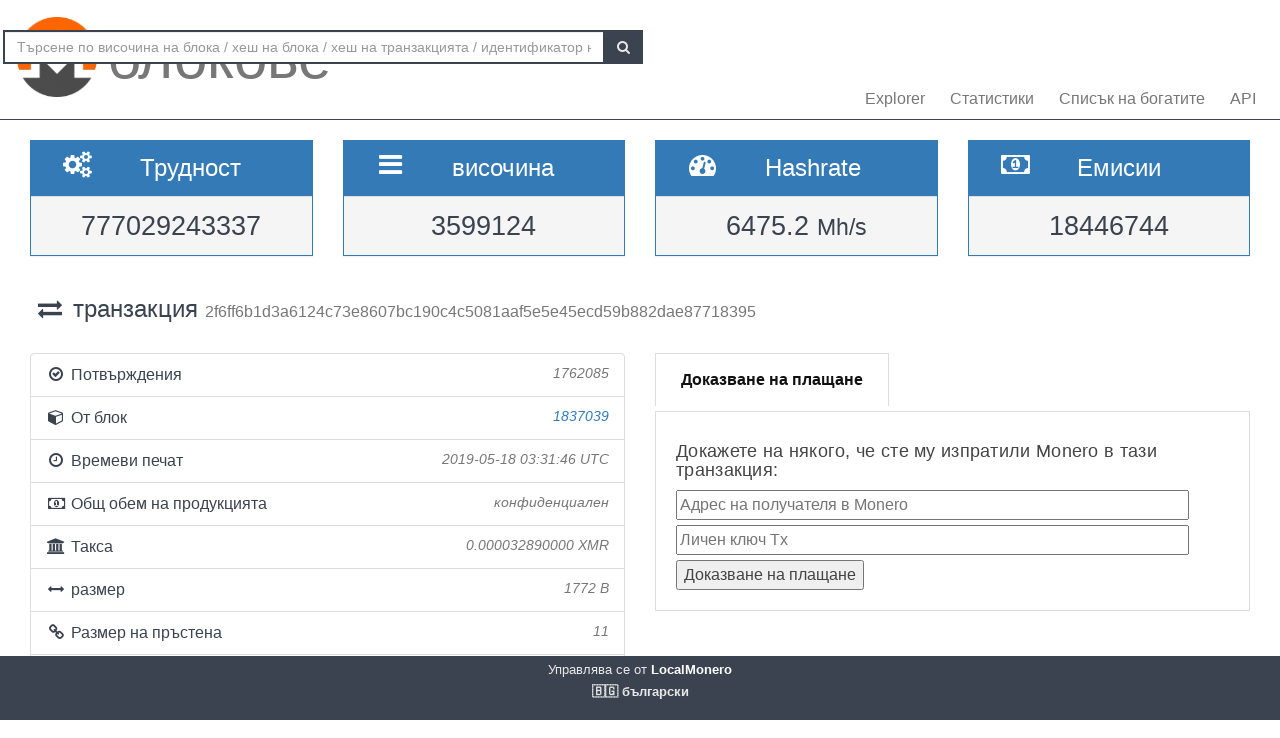

--- FILE ---
content_type: text/html; charset=UTF-8
request_url: https://localmonero.co/blocks/bg/tx/2f6ff6b1d3a6124c73e8607bc190c4c5081aaf5e5e45ecd59b882dae87718395
body_size: 4677
content:
<!DOCTYPE html>
<html lang="en">
	<head>
		<meta charset="utf-8">
		<title>Monero Blocks - XMR блок експлоратор</title>
		<meta name="keywords" content="monero, блок, транзакция, идентификатор за плащане, blockexplorer, richlist, hashrate, трудност, explorer, blockchain, xmr">
		<meta name="description" content="Monero blockchain explorer - XMR блокове, транзакции, плащане ids, hashrate, емисия. Показваме всичко.">
		<meta name="viewport" content="width=device-width, initial-scale=1">

		<link rel="icon" type="image/png" href="https://localmonero.co/blocks/img/favico_monero.ico">

		<link rel="stylesheet" href="https://localmonero.co/blocks/css/bootstrap.min.css">
		<link rel="stylesheet" href="https://localmonero.co/blocks/css/font-awesome.min.css">
		<link rel="stylesheet" href="https://localmonero.co/blocks/css/grayscale.css">
		<link href="https://localmonero.co/blocks/css/styles.css" rel="stylesheet" type="text/css" >

	        
	</head>
	<body>
		<div id="wrapper">

			<nav class="navbar navbar-custom navbar-fixed-top" role="navigation">
				<div class="container">
					<div class="navbar-default">
						<div class="navbar-header" style="margin: 12px;">
							<a href="https://localmonero.co/blocks/bg" title="Monero блокове - blockchain explorer" class="navbar-brand">
								<div class="pull-left">
									<img src="https://localmonero.co/blocks/img/monero-block-explorer.png" alt="Проучвател на блокове Monero"/>
								</div>
								<span class="light">блокове</span>
							</a>
						</div>
						<ul class="nav navbar-nav">
							<!-- Hidden li included to remove active class from about link when scrolled up past about section -->
							<li class="hidden active"><a href="#page-top"></a></li>
							<li><a class="page-scroll" href="https://localmonero.co/blocks/bg">Explorer</a></li>
							<li><a class="page-scroll" href="https://localmonero.co/blocks/bg/stats">Статистики</a></li>
							<li><a class="page-scroll" href="https://localmonero.co/blocks/bg/richlist">Списък на богатите</a></li>
							<li><a class="page-scroll" href="https://localmonero.co/blocks/bg/api">API</a></li>
						</ul>
						<form id="frmSearch" action="https://localmonero.co/blocks/bg/search/">
							<div class="input-group custom-search-form">
								<input type="text" class="form-control" placeholder="Търсене по височина на блока / хеш на блока / хеш на транзакцията / идентификатор на плащането" id="txt_search">
								<span class="input-group-btn">
									<button class="btn btn-default" type="submit" id="btn_search">
										<i class="fa fa-search"></i>
									</button>
								</span>
							</div>
						</form>
						<!-- /.sidebar-collapse -->
					</div>

				</div>
				<!-- /.container -->
			</nav>

			<div id="page-wrapper">

			
<div class="row">
  <div id="wide-header">
    <div class="col-xs-6 col-md-3 col-sm-6">
      <div class="panel panel-primary">
        <div class="panel-heading">
          <div class="row">
            <div class="col-xs-4 text-center">
              <i class="fa fa-cogs fa-2x"></i>
            </div>
            <div class="col-xs-8">
              <span class="large">Трудност </span>
            </div>
          </div>
        </div>
        <div class="panel-footer text-center">
        <span class="large">777029243337</span>
        <div class="clearfix"></div>
        </div>
      </div>
    </div>

    <div class="col-xs-6 col-md-3 col-sm-6">
      <div class="panel panel-primary">
        <div class="panel-heading">
          <div class="row">
            <div class="col-xs-4 text-center">
              <i class="fa fa-bars fa-2x"></i>
            </div>
            <div class="col-xs-8">
              <span class="large">височина </span>
            </div>
          </div>
        </div>
        <div class="panel-footer text-center">
          <span class="large">3599124</span>
          <div class="clearfix"></div>
        </div>
      </div>
    </div>

  <div class="col-xs-6 col-md-3 col-sm-6">
    <div class="panel panel-primary">
      <div class="panel-heading">
        <div class="row">
          <div class="col-xs-4 text-center">
            <i class="fa fa-tachometer fa-2x"></i>
          </div>
          <div class="col-xs-8 col-md-7">
            <span class="large">Hashrate </span>
          </div>
        </div>
      </div>
      <div class="panel-footer text-center">
        <span class="large">6475.2&nbsp;<small>Mh/s </small></span>
        <div class="clearfix"></div>
      </div>
    </div>
  </div>
    
    <div class="col-xs-6 col-md-3 col-sm-6">
      <div class="panel panel-primary">
        <div class="panel-heading">
          <div class="row">
            <div class="col-xs-4 text-center">
              <i class="fa fa-money fa-2x"></i>
            </div>
            <div class="col-xs-8 col-md-7">
              <span class="large">Емисии </span>
            </div>
          </div>
        </div>
          <div class="panel-footer text-center">
            <span class="large">18446744</span>
            <div class="clearfix"></div>
          </div>
      </div>
    </div>
    
  </div>
</div> <!-- ./row -->
<div class="row">
  <div class="col-lg-12"  style="text-overflow: ellipsis; overflow-x:hidden;">
    <h3 class="page-header"><i class="fa fa-exchange fa-fw"></i> транзакция <small>  2f6ff6b1d3a6124c73e8607bc190c4c5081aaf5e5e45ecd59b882dae87718395 </small></h3>
      </div>
  <!-- /.col-lg-12 -->
</div>
<!-- /.row -->
<br>

<div class="row">
  <div class="col-sm-12 col-lg-6">
    <ul class="list-group">
      <li class="list-group-item">
        <i class="fa fa-check-circle-o fa-fw"></i> Потвърждения
         <span class="pull-right text-muted small"><em>1762085</em></span>
              </li>
      <li class="list-group-item">
        <i class="fa fa-cube fa-fw"></i> От блок
                  <span class="pull-right text-muted small"><a href="https://localmonero.co/blocks/bg/block/1837039"><em>1837039</em></a></span>
              </li>
      <li class="list-group-item">
        <i class="fa fa-clock-o fa-fw"></i> Времеви печат
        <span class="pull-right text-muted small"><em>2019-05-18 03:31:46 UTC</em></span>
      </li>
        <li class="list-group-item">
        <i class="fa fa-money fa-fw"></i> Общ обем на продукцията
                    <span class="pull-right text-muted small"><em>конфиденциален</em></span>
                      
      </li>
      <li class="list-group-item">
        <i class="fa fa-bank fa-fw"></i> Такса
        <span class="pull-right text-muted small"><em>0.000032890000 XMR</em></span>
      </li>
      <li class="list-group-item">
        <i class="fa fa-arrows-h fa-fw"></i> размер
        <span class="pull-right text-muted small"><em>1772 B</em></span>
      </li>
        <li class="list-group-item">
        <i class="fa fa-link fa-fw"></i> Размер на пръстена
        <span class="pull-right text-muted small"><em>11</em></span>
      </li>
      </li>
      <li class="list-group-item"  style="text-overflow: ellipsis; overflow-x:hidden;">
        <i class="fa fa-asterisk fa-fw"></i> Допълнително
        <span class="pull-right text-muted small" style="word-break:break-all;"><em>0209010ebabf88dea89b0301a16e25ef82adacfb3fb0cbcd6576786696719ac447f43b4a732cf450f8a467ce</em></span>
      </li>
      <li class="list-group-item">
        <i class="fa fa-unlock fa-fw"></i> Отключване на
        <span class="pull-right text-muted small"><em>0</em></span>
      </li>
            <li class="list-group-item highlight">
        <i class="fa fa-envelope fa-2x"></i>&nbsp;Конфиденциална транзакция - сумите не се оповестяват.
      </li>
          </ul>
  </div>
  <div class="col-sm-6">
    <div class="pc-tab">
        <input checked="checked" id="tab1" type="radio" name="pct" />
        <input id="tab2" type="radio" name="pct" />
        <nav>
            <ul>
                <li class="tab1">
                    <label for="tab1">Доказване на плащане</label>
                </li>



            </ul>
        </nav>
        <section>
            <div class="tab1">
                 <h4>Докажете на някого, че сте му изпратили Monero в тази транзакция:</h4>                <form action="https://localmonero.co/blocks/bg/tx/2f6ff6b1d3a6124c73e8607bc190c4c5081aaf5e5e45ecd59b882dae87718395" method="GET" style="width: calc(100% - 20px);margin-top:2px;">
                    <input type="text" name="xmraddress" size="100%" placeholder="Адрес на получателя в Monero" ><br/>
                    <input type="text" name="txprvkey" size="100%" placeholder="Личен ключ Tx" style="margin-top:5px" ><br/>
                    <input type="submit" value="Доказване на плащане" style="margin-top:5px">
                </form>
            </div>








        </section>
    </div>
</div></div>
<!-- /.row -->

<div class="row">
    <div class="col-sm-12 col-lg-6">
    <div class="panel panel-success">
      <div class="panel-heading">
      входове (1)
      </div>
    </div>
    
    <div id="inputs_panel" class="panel panel-default panel-table">
      <div class="panel-heading">
        <div class="row">
          <div class="col-sm-1">&nbsp;</div>
          <div class="col-sm-3">Сума</div>
          <div class="col-sm-8">Ключово изображение</div>
        </div>
      </div>

      <div class="panel-body">
             
        <div class="row show-grid top-row">
          <div class="col-sm-1">
            <button class="button output-list fa fa-plus fa-fw" data-status="O" data-vinid="0" title="Показване на участващите изходи">&nbsp;</button>
          </div>
          <div class="col-sm-3 small">0.000000000000</div>
          <div class="col-sm-8 key tiny">02a37dc565043976ce7cea5ba26d9b178ba91255a674bc8b67d3d0aa0147a085</div>
        </div>
        
        <div id="output-list-0" class="closed">
          <div class="row small text-muted">
            <div class="col-sm-1">&nbsp;</div>
            <div class="col-sm-2">От блок</div>
            <div class="col-sm-9">Публичен ключ</div>
          </div>
          
                    <div class="row show-grid small">
            <a href="https://localmonero.co/blocks/bg/tx/d13ab6f068d839669a3c274ccf1673759a37fa8013ebef27d0ddfbe31b24048c"></a>
            <div class="col-sm-1">&nbsp;</div>
            <div class="col-sm-2 small">1828624</div>
            <div class="col-sm-9 small">32b8edd9bfc7f88e235fe2a2d3ce9df15de56518231a9c61f4f658f7a383d6fd</div>
          </div>
          
                    <div class="row show-grid small">
            <a href="https://localmonero.co/blocks/bg/tx/d46170955de6c51960d7ff3238023bb898085bdb853ed902a45081fe7e42cc16"></a>
            <div class="col-sm-1">&nbsp;</div>
            <div class="col-sm-2 small">1829060</div>
            <div class="col-sm-9 small">ead65f85095a2e1acc008d5af93c9a32f85508e44facdc682025f448c1548f9f</div>
          </div>
          
                    <div class="row show-grid small">
            <a href="https://localmonero.co/blocks/bg/tx/09a6f95bc85bdeceab21cd871b95898530765d1c00a7ffd8637fa01e07569f7a"></a>
            <div class="col-sm-1">&nbsp;</div>
            <div class="col-sm-2 small">1831260</div>
            <div class="col-sm-9 small">112303c22777f7609bc2989b924248a225641935afe79a912e84466698322b7f</div>
          </div>
          
                    <div class="row show-grid small">
            <a href="https://localmonero.co/blocks/bg/tx/9230e6884c96a5275f3453b5828f6eeb583fff44ba58a578242c4ca5e96b2960"></a>
            <div class="col-sm-1">&nbsp;</div>
            <div class="col-sm-2 small">1833743</div>
            <div class="col-sm-9 small">206275dc35f51a9798a4b1f3d4ba8b0da668867b6316d09edcded518ac67b89b</div>
          </div>
          
                    <div class="row show-grid small">
            <a href="https://localmonero.co/blocks/bg/tx/5933cf6fb96811bff1cb4b1b753b870c90a97418e1fe6351477ec5388951ba9d"></a>
            <div class="col-sm-1">&nbsp;</div>
            <div class="col-sm-2 small">1835846</div>
            <div class="col-sm-9 small">347b2cf3be51221b10213f971ae820a24ac687cb2852f26e41eb04048cea1d5d</div>
          </div>
          
                    <div class="row show-grid small">
            <a href="https://localmonero.co/blocks/bg/tx/90e4c88d9c2f979950a4f5b30c214edda4e8de2296f810a5699851843da13582"></a>
            <div class="col-sm-1">&nbsp;</div>
            <div class="col-sm-2 small">1836260</div>
            <div class="col-sm-9 small">b0ec8d8bd806b06526d540d7a80508db0aa378563c61313e87daba2022733263</div>
          </div>
          
                    <div class="row show-grid small">
            <a href="https://localmonero.co/blocks/bg/tx/e6570967296261d9ce2159c062a08359e8f6fe13cd6eb7685c07e9836ed72496"></a>
            <div class="col-sm-1">&nbsp;</div>
            <div class="col-sm-2 small">1836418</div>
            <div class="col-sm-9 small">e20d05f704fa441644ccee729ff2e2604cb8df1c0ea5d4e5c965014f544db2ae</div>
          </div>
          
                    <div class="row show-grid small">
            <a href="https://localmonero.co/blocks/bg/tx/f1cb9e553b2387dddeb1d9d6d9b4def1158dfae5bc2d2a535274a801f752d83e"></a>
            <div class="col-sm-1">&nbsp;</div>
            <div class="col-sm-2 small">1836562</div>
            <div class="col-sm-9 small">98990cecb3b537db9c22b278887644e817ba50b45aee6f6d09761b137d3adbe2</div>
          </div>
          
                    <div class="row show-grid small">
            <a href="https://localmonero.co/blocks/bg/tx/880b9515d5ad3d2849470267df76c0801f02c5929d423ddc266af7ccbf2cf3ef"></a>
            <div class="col-sm-1">&nbsp;</div>
            <div class="col-sm-2 small">1837004</div>
            <div class="col-sm-9 small">93022ea57067a86c7ac245261d2f4c83f1b27fd37c321105a9b1b13c45b83a44</div>
          </div>
          
                    <div class="row show-grid small">
            <a href="https://localmonero.co/blocks/bg/tx/a6ffc11c081f9938963cf997e36cc461a4672599ed0ed1061c42dffa021410b1"></a>
            <div class="col-sm-1">&nbsp;</div>
            <div class="col-sm-2 small">1837028</div>
            <div class="col-sm-9 small">b2ab3cec4caaa3480fd23c4c5b84ef8a9496ca9928abbfa872226253f30c88c8</div>
          </div>
          
                  </div>

              </div>
      <!-- /.panel-body -->
    </div>
    <!-- /.panel -->
  </div>
  <!-- /.col-sm-12 col-lg-6 -->
    
  <div class="col-sm-12 col-md-6">
    <div class="panel panel-success">
      <div class="panel-heading">
        изходи (2)
      </div>
    </div>
    
    <div class="panel panel-default panel-table">
      <div class="panel-heading">
        <div class="row">
          <div class="col-sm-3">Сума</div>
          <div class="col-sm-9">Публичен ключ</div>
        </div>
      </div>
      
      <div class="panel-body">
        
        <div class="row show-grid top-row">
          <div class="col-sm-3 small">0.000000000000</div>
          <div class="col-sm-9 key tiny">b753412d1f792ca08ab13d2870266a6e57aa9232e64e930f4b268048516a5c7e</div>
        </div>
        
        <div class="row show-grid top-row">
          <div class="col-sm-3 small">0.000000000000</div>
          <div class="col-sm-9 key tiny">caf7f96cdbf717bf474924f527da5dee2d5ff885afb27e85b0545230677bdd6b</div>
        </div>
            </div>
      <!-- /.panel-body -->

    </div>
    <!-- /.panel -->
  </div>
</div>
<!-- /.row -->


			</div>
		<!-- /#page-wrapper -->
		</div>
		<!-- /#wrapper -->

		<footer>
			<div class="container text-center">
							Управлява се от<a href="https://localmonero.co"><b> LocalMonero</b></a>
			</div>
			<div class="center-block lang-menu">
    <div class="selected-lang">🇧🇬 български</div>
    <ul>
                                                    <li><a rel="alternate" hreflang="id" href="https://localmonero.co/blocks/id/tx/2f6ff6b1d3a6124c73e8607bc190c4c5081aaf5e5e45ecd59b882dae87718395">🇮🇩 Bahasa Indonesia</a></li>
                                                                <li><a rel="alternate" hreflang="da" href="https://localmonero.co/blocks/da/tx/2f6ff6b1d3a6124c73e8607bc190c4c5081aaf5e5e45ecd59b882dae87718395">🇩🇰 dansk</a></li>
                                                                <li><a rel="alternate" hreflang="de" href="https://localmonero.co/blocks/de/tx/2f6ff6b1d3a6124c73e8607bc190c4c5081aaf5e5e45ecd59b882dae87718395">🇩🇪 Deutsch</a></li>
                                                                <li><a rel="alternate" hreflang="et" href="https://localmonero.co/blocks/et/tx/2f6ff6b1d3a6124c73e8607bc190c4c5081aaf5e5e45ecd59b882dae87718395">🇪🇪 eesti</a></li>
                                                                <li><a rel="alternate" hreflang="en" href="https://localmonero.co/blocks/tx/2f6ff6b1d3a6124c73e8607bc190c4c5081aaf5e5e45ecd59b882dae87718395">🇬🇧 English</a></li>
                                                                <li><a rel="alternate" hreflang="es" href="https://localmonero.co/blocks/es/tx/2f6ff6b1d3a6124c73e8607bc190c4c5081aaf5e5e45ecd59b882dae87718395">🇪🇸 español</a></li>
                                                                <li><a rel="alternate" hreflang="fr" href="https://localmonero.co/blocks/fr/tx/2f6ff6b1d3a6124c73e8607bc190c4c5081aaf5e5e45ecd59b882dae87718395">🇫🇷 français</a></li>
                                                                <li><a rel="alternate" hreflang="it" href="https://localmonero.co/blocks/it/tx/2f6ff6b1d3a6124c73e8607bc190c4c5081aaf5e5e45ecd59b882dae87718395">🇮🇹 italiano</a></li>
                                                                <li><a rel="alternate" hreflang="lv" href="https://localmonero.co/blocks/lv/tx/2f6ff6b1d3a6124c73e8607bc190c4c5081aaf5e5e45ecd59b882dae87718395">🇱🇻 latviešu</a></li>
                                                                <li><a rel="alternate" hreflang="lt" href="https://localmonero.co/blocks/lt/tx/2f6ff6b1d3a6124c73e8607bc190c4c5081aaf5e5e45ecd59b882dae87718395">🇱🇹 lietuvių</a></li>
                                                                <li><a rel="alternate" hreflang="hu" href="https://localmonero.co/blocks/hu/tx/2f6ff6b1d3a6124c73e8607bc190c4c5081aaf5e5e45ecd59b882dae87718395">🇭🇺 magyar</a></li>
                                                                <li><a rel="alternate" hreflang="nl" href="https://localmonero.co/blocks/nl/tx/2f6ff6b1d3a6124c73e8607bc190c4c5081aaf5e5e45ecd59b882dae87718395">🇳🇱 Nederlands</a></li>
                                                                <li><a rel="alternate" hreflang="pl" href="https://localmonero.co/blocks/pl/tx/2f6ff6b1d3a6124c73e8607bc190c4c5081aaf5e5e45ecd59b882dae87718395">🇵🇱 polski</a></li>
                                                                <li><a rel="alternate" hreflang="pt" href="https://localmonero.co/blocks/pt/tx/2f6ff6b1d3a6124c73e8607bc190c4c5081aaf5e5e45ecd59b882dae87718395">🇵🇹 português</a></li>
                                                                <li><a rel="alternate" hreflang="ro" href="https://localmonero.co/blocks/ro/tx/2f6ff6b1d3a6124c73e8607bc190c4c5081aaf5e5e45ecd59b882dae87718395">🇷🇴 română</a></li>
                                                                <li><a rel="alternate" hreflang="sk" href="https://localmonero.co/blocks/sk/tx/2f6ff6b1d3a6124c73e8607bc190c4c5081aaf5e5e45ecd59b882dae87718395">🇸🇰 slovenčina</a></li>
                                                                <li><a rel="alternate" hreflang="fi" href="https://localmonero.co/blocks/fi/tx/2f6ff6b1d3a6124c73e8607bc190c4c5081aaf5e5e45ecd59b882dae87718395">🇫🇮 suomi</a></li>
                                                                <li><a rel="alternate" hreflang="sv" href="https://localmonero.co/blocks/sv/tx/2f6ff6b1d3a6124c73e8607bc190c4c5081aaf5e5e45ecd59b882dae87718395">🇸🇪 svenska</a></li>
                                                                <li><a rel="alternate" hreflang="tr" href="https://localmonero.co/blocks/tr/tx/2f6ff6b1d3a6124c73e8607bc190c4c5081aaf5e5e45ecd59b882dae87718395">🇹🇷 Türkçe</a></li>
                                                                <li><a rel="alternate" hreflang="cs" href="https://localmonero.co/blocks/cs/tx/2f6ff6b1d3a6124c73e8607bc190c4c5081aaf5e5e45ecd59b882dae87718395">🇨🇿 čeština</a></li>
                                                                                    <li><a rel="alternate" hreflang="ru" href="https://localmonero.co/blocks/ru/tx/2f6ff6b1d3a6124c73e8607bc190c4c5081aaf5e5e45ecd59b882dae87718395">🇷🇺 русский</a></li>
                                                                <li><a rel="alternate" hreflang="ja" href="https://localmonero.co/blocks/ja/tx/2f6ff6b1d3a6124c73e8607bc190c4c5081aaf5e5e45ecd59b882dae87718395">🇯🇵 日本語</a></li>
                                                                <li><a rel="alternate" hreflang="zh" href="https://localmonero.co/blocks/zh/tx/2f6ff6b1d3a6124c73e8607bc190c4c5081aaf5e5e45ecd59b882dae87718395">🇨🇳 简体中文</a></li>
                        </ul>
</div>
		</footer>
		<script src="https://localmonero.co/blocks/js/b2.js"></script>
	<script type="text/javascript" src="/_Incapsula_Resource?SWJIYLWA=719d34d31c8e3a6e6fffd425f7e032f3&ns=2&cb=2118649971" async></script></body>
</html>
